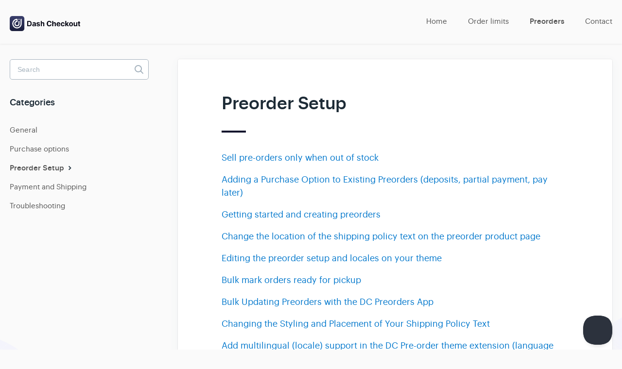

--- FILE ---
content_type: text/html; charset=utf-8
request_url: https://help.dashcheckout.io/category/19-preorder-setup-faqs
body_size: 3847
content:


<!DOCTYPE html>
<html>
    
<head>
    <meta charset="utf-8"/>
    <title>Preorder Setup - Dash Checkout Help Center</title>
    <meta name="viewport" content="width=device-width, maximum-scale=1"/>
    <meta name="apple-mobile-web-app-capable" content="yes"/>
    <meta name="format-detection" content="telephone=no">
    <meta name="description" content="Common questions and support documentation"/>
    <meta name="author" content="Dash Checkout"/>
    <link rel="canonical" href="https://help.dashcheckout.io/category/19-preorder-setup-faqs"/>
    

    
        <link rel="stylesheet" href="//d3eto7onm69fcz.cloudfront.net/assets/stylesheets/launch-1768670652703.css">
    
    <style>
        body { background: #ffffff; }
        .navbar .navbar-inner { background: #2c323d; }
        .navbar .nav li a, 
        .navbar .icon-private-w  { color: #c0c0c0; }
        .navbar .brand, 
        .navbar .nav li a:hover, 
        .navbar .nav li a:focus, 
        .navbar .nav .active a, 
        .navbar .nav .active a:hover, 
        .navbar .nav .active a:focus  { color: #ffffff; }
        .navbar a:hover .icon-private-w, 
        .navbar a:focus .icon-private-w, 
        .navbar .active a .icon-private-w, 
        .navbar .active a:hover .icon-private-w, 
        .navbar .active a:focus .icon-private-w { color: #ffffff; }
        #serp-dd .result a:hover,
        #serp-dd .result > li.active,
        #fullArticle strong a,
        #fullArticle a strong,
        .collection a,
        .contentWrapper a,
        .most-pop-articles .popArticles a,
        .most-pop-articles .popArticles a:hover span,
        .category-list .category .article-count,
        .category-list .category:hover .article-count { color: #4381b5; }
        #fullArticle, 
        #fullArticle p, 
        #fullArticle ul, 
        #fullArticle ol, 
        #fullArticle li, 
        #fullArticle div, 
        #fullArticle blockquote, 
        #fullArticle dd, 
        #fullArticle table { color:#585858; }
    </style>
    
        <link rel="stylesheet" href="//s3.amazonaws.com/helpscout.net/docs/assets/626eaba411cb3a2f34f41067/attachments/6407e49e74c58f66ad0cfc82/helpscout-dash.css">
    
    <link rel="apple-touch-icon-precomposed" href="//d33v4339jhl8k0.cloudfront.net/docs/assets/626eaba411cb3a2f34f41067/images/68a8d2bcbd792f211ca3eb1c/Frame-3.png">
    <link rel="shortcut icon" type="image/png" href="//d33v4339jhl8k0.cloudfront.net/docs/assets/626eaba411cb3a2f34f41067/images/68a693475272e26b0cda0cbf/Frame-3.png">
    <!--[if lt IE 9]>
    
        <script src="//d3eto7onm69fcz.cloudfront.net/assets/javascripts/html5shiv.min.js"></script>
    
    <![endif]-->
    
        <script type="application/ld+json">
        {"@context":"https://schema.org","@type":"WebSite","url":"https://help.dashcheckout.io","potentialAction":{"@type":"SearchAction","target":"https://help.dashcheckout.io/search?query={query}","query-input":"required name=query"}}
        </script>
    
        <script type="application/ld+json">
        {"@context":"https://schema.org","@type":"BreadcrumbList","itemListElement":[{"@type":"ListItem","position":1,"name":"Dash Checkout Help Center","item":"https://help.dashcheckout.io"},{"@type":"ListItem","position":2,"name":"Preorders","item":"https://help.dashcheckout.io/collection/15-preorders"},{"@type":"ListItem","position":3,"name":"Preorder Setup","item":"https://help.dashcheckout.io/category/19-preorder-setup-faqs"}]}
        </script>
    
    
</head>
    
    <body>
        
<header id="mainNav" class="navbar">
    <div class="navbar-inner">
        <div class="container-fluid">
            <a class="brand" href="http://apps.shopify.com/dc-preorders?ref=helpdocs">
            
                
                    <img src="//d33v4339jhl8k0.cloudfront.net/docs/assets/626eaba411cb3a2f34f41067/images/68a69313dd84b11a6477a91a/Light-Mode-Logo.png" alt="Dash Checkout Help Center" width="374" height="75">
                

            
            </a>
            
                <button type="button" class="btn btn-navbar" data-toggle="collapse" data-target=".nav-collapse">
                    <span class="sr-only">Toggle Navigation</span>
                    <span class="icon-bar"></span>
                    <span class="icon-bar"></span>
                    <span class="icon-bar"></span>
                </button>
            
            <div class="nav-collapse collapse">
                <nav role="navigation"><!-- added for accessibility -->
                <ul class="nav">
                    
                        <li id="home"><a href="/">Home <b class="caret"></b></a></li>
                    
                    
                        
                            <li  id="order-limits"><a href="/collection/52-order-limits">Order limits  <b class="caret"></b></a></li>
                        
                            <li  class="active"  id="preorders"><a href="/collection/15-preorders">Preorders  <b class="caret"></b></a></li>
                        
                    
                    
                        <li id="contact"><a href="#" class="contactUs" onclick="window.Beacon('open')">Contact</a></li>
                        <li id="contactMobile"><a href="#" class="contactUs" onclick="window.Beacon('open')">Contact</a></li>
                    
                </ul>
                </nav>
            </div><!--/.nav-collapse -->
        </div><!--/container-->
    </div><!--/navbar-inner-->
</header>
        <section id="contentArea" class="container-fluid">
            <div class="row-fluid">
                <section id="main-content" class="span9">
                    <div class="contentWrapper">
                        
    <hgroup id="categoryHead">
        <h1>Preorder Setup</h1>
        <p class="descrip"></p>
        <div class="sort">
             

<form action="/category/19-preorder-setup-faqs" method="GET" >
    
                <select name="sort" id="sortBy" title="sort-by" onchange="this.form.submit();" aria-label="Page reloads on selection">
                    
                        <option value="" >Sort by Default</option>
                    
                        <option value="name" >Sort A-Z</option>
                    
                        <option value="popularity"  selected="selected">Sort by Popularity</option>
                    
                        <option value="updatedAt" >Sort by Last Updated</option>
                    
                </select>
            
</form>

        </div>
    </hgroup><!--/categoryHead-->

    
        <ul class="articleList">
            
                <li><a href="/article/29-sell-pre-orders-only-when-out-of-stock"><i class="icon-article-doc"></i><span>Sell pre-orders only when out of stock</span></a></li>
            
                <li><a href="/article/42-adding-a-purchase-option-to-existing-preorders"><i class="icon-article-doc"></i><span>Adding a Purchase Option to Existing Preorders (deposits, partial payment, pay later)</span></a></li>
            
                <li><a href="/article/24-getting-started-and-creating-preorders"><i class="icon-article-doc"></i><span>Getting started and creating preorders</span></a></li>
            
                <li><a href="/article/32-change-the-location-of-the-shipping-policy-text-on-the-preorder-product-page"><i class="icon-article-doc"></i><span>Change the location of the shipping policy text on the preorder product page</span></a></li>
            
                <li><a href="/article/26-editing-preorder-setup-on-your-theme"><i class="icon-article-doc"></i><span>Editing the preorder setup and locales on your theme</span></a></li>
            
                <li><a href="/article/34-bulk-mark-orders-ready-for-pickup"><i class="icon-article-doc"></i><span>Bulk mark orders ready for pickup</span></a></li>
            
                <li><a href="/article/36-bulk-updating-preorders-with-the-dc-preorders-app"><i class="icon-article-doc"></i><span>Bulk Updating Preorders with the DC Preorders App</span></a></li>
            
                <li><a href="/article/33-changing-the-styling-and-placement-of-your-shipping-policy-text-in-shopify"><i class="icon-article-doc"></i><span>Changing the Styling and Placement of Your Shipping Policy Text</span></a></li>
            
                <li><a href="/article/38-add-language-locale-support-in-the-dc-pre-order-theme-extension"><i class="icon-article-doc"></i><span>Add multilingual (locale) support in the DC Pre-order theme extension (language support)</span></a></li>
            
                <li><a href="/article/44-adding-consent-to-shipping-policy-for-pre-orders-in-shopify-themes"><i class="icon-article-doc"></i><span>Adding Consent to Shipping Policy for Pre-orders in Shopify Themes</span></a></li>
            
                <li><a href="/article/39-add-preorder-configuration-to-custom-product-sections"><i class="icon-article-doc"></i><span>Add preorder configuration to custom product sections (featured product section)</span></a></li>
            
                <li><a href="/article/35-bulk-delete-or-clear-multiple-preorders-from-the-app"><i class="icon-article-doc"></i><span>Bulk delete or clear multiple preorders from the app</span></a></li>
            
        </ul><!--/articleList-->

        
    

                    </div><!--/contentWrapper-->
                    
                </section><!--/content-->
                <aside id="sidebar" class="span3">
                 

<form action="/search" method="GET" id="searchBar" class="sm" autocomplete="off">
    
                    <input type="hidden" name="collectionId" value="6407d676c6ff3e6ff7fa79fc"/>
                    <input type="text" name="query" title="search-query" class="search-query" placeholder="Search" value="" aria-label="Search" />
                    <button type="submit">
                        <span class="sr-only">Toggle Search</span>
                        <i class="icon-search"></i>
                    </button>
                    <div id="serp-dd" style="display: none;" class="sb">
                        <ul class="result">
                        </ul>
                    </div>
                
</form>

                
                    <h3>Categories</h3>
                    <ul class="nav nav-list">
                    
                        
                            <li ><a href="/category/18-general-faqs">General  <i class="icon-arrow"></i></a></li>
                        
                    
                        
                            <li ><a href="/category/41-purchase-options">Purchase options  <i class="icon-arrow"></i></a></li>
                        
                    
                        
                            <li  class="active" ><a href="/category/19-preorder-setup-faqs">Preorder Setup  <i class="icon-arrow"></i></a></li>
                        
                    
                        
                            <li ><a href="/category/21-payment-and-shipping-faqs">Payment and Shipping  <i class="icon-arrow"></i></a></li>
                        
                    
                        
                            <li ><a href="/category/22-troubleshooting-faqs">Troubleshooting  <i class="icon-arrow"></i></a></li>
                        
                    
                    </ul>
                
                </aside><!--/span-->
            </div><!--/row-->
            <div id="noResults" style="display:none;">No results found</div>
            <footer>
                

<p>&copy;
    
        <a href="http://apps.shopify.com/dc-preorders?ref=helpdocs">Dash Checkout</a>
    
    2026. <span>Powered by <a rel="nofollow noopener noreferrer" href="https://www.helpscout.com/docs-refer/?co=Dash+Checkout&utm_source=docs&utm_medium=footerlink&utm_campaign=Docs+Branding" target="_blank">Help Scout</a></span>
    
        
    
</p>

            </footer>
        </section><!--/.fluid-container-->
        
            

<script id="beaconLoader" type="text/javascript">!function(e,t,n){function a(){var e=t.getElementsByTagName("script")[0],n=t.createElement("script");n.type="text/javascript",n.async=!0,n.src="https://beacon-v2.helpscout.net",e.parentNode.insertBefore(n,e)}if(e.Beacon=n=function(t,n,a){e.Beacon.readyQueue.push({method:t,options:n,data:a})},n.readyQueue=[],"complete"===t.readyState)return a();e.attachEvent?e.attachEvent("onload",a):e.addEventListener("load",a,!1)}(window,document,window.Beacon||function(){});</script>
<script type="text/javascript">window.Beacon('init', '6aaf9986-9a8d-455d-82f6-3f65c8c40f53')</script>

<script type="text/javascript">
    function hashChanged() {
        var hash = window.location.hash.substring(1); 
        if (hash === 'contact') {
            window.Beacon('open')
        }
    }

    if (window.location.hash) {
        hashChanged()
    }

    window.onhashchange = function () {
        hashChanged()
    }

    window.addEventListener('hashchange', hashChanged, false);

</script>

        
        
    <script src="//d3eto7onm69fcz.cloudfront.net/assets/javascripts/app4.min.js"></script>

<script>
// keep iOS links from opening safari
if(("standalone" in window.navigator) && window.navigator.standalone){
// If you want to prevent remote links in standalone web apps opening Mobile Safari, change 'remotes' to true
var noddy, remotes = false;
document.addEventListener('click', function(event) {
noddy = event.target;
while(noddy.nodeName !== "A" && noddy.nodeName !== "HTML") {
noddy = noddy.parentNode;
}

if('href' in noddy && noddy.href.indexOf('http') !== -1 && (noddy.href.indexOf(document.location.host) !== -1 || remotes)){
event.preventDefault();
document.location.href = noddy.href;
}

},false);
}
</script>
        
    </body>
</html>

--- FILE ---
content_type: text/css
request_url: https://s3.amazonaws.com/helpscout.net/docs/assets/626eaba411cb3a2f34f41067/attachments/6407e49e74c58f66ad0cfc82/helpscout-dash.css
body_size: 108518
content:
/* Global styles and overrides */

body {
  font-family: Graphik, Helvetica, Arial, sans-serif;
  -webkit-font-smoothing: antialiased;
  background-image: url('https://d2x2losda9vsjs.cloudfront.net/docs/assets/2019/docs-brush-top.png'), url('https://d2x2losda9vsjs.cloudfront.net/docs/assets/2019/docs-brush-bottom.png');
  background-repeat: no-repeat, no-repeat;
  background-position: 0 700px, 100% 90%;
  background-size: 350px 350px, 350px 350px;
  background-color: #FAFAFA;
  overflow-x: hidden;
}

h1,
h2,
h3,
h4,
h5,
strong {
  font-weight: 500;
  color: #1D2B36;
}

strong {
  -webkit-font-smoothing: auto;
}

/* Web fonts */

/* Graphik Medium */

@font-face {
  font-family: 'Graphik';
  src:
    url([data-uri]) format('woff');
  font-weight: 500;
  font-style: normal;
  font-stretch: normal;
  font-display: swap;
}

/* Graphik Regular */

@font-face {
  font-family: 'Graphik';
  src: url([data-uri]) format('woff');
  font-weight: 400;
  font-style: normal;
  font-stretch: normal;
  font-display: swap;
}

/* Nav */
#mainNav {
  position: relative;
  z-index: 2;
}

.container-fluid {
  max-width: 1250px;
}

@media screen and (min-width: 500px) and (max-width: 1000px) {
  .container-fluid {
    width: 95%;
  }
}

/* Footer */

footer p {
  font-size: 13px;
  color: #556575;
}

footer p a {
  color: #556575;
}


/* Category: single tile */

/* Internal category with no icons */
#collection-category-8 .category {
  padding-top: 60px;
  min-height: 190px;
}


.category-list .category {
  background-color: #FFF;
  border: none;
  border-radius: 4px;
  box-shadow: rgba(0, 0, 0, 0.03) 0px 0px 0px 1px,
              rgb(241, 243, 245) 0px 2px 10px 0px,
              rgba(0, 0, 0, 0.05) 0px 3px 3px 0px;
  box-sizing: border-box;
  display: inline-block;
  margin: 0 30px 30px 0;
  padding: 40px 50px 40px;
  transition: all 0.25s ease-in-out;
  width: 100%;
}

.category-list .category,
.category-list .category:hover {
  background-repeat: no-repeat;
  background-position: center 36px;
  background-size: 80px 80px;
}

.category-list .category:hover {
  background-color: #FFF;
  box-shadow: rgba(0, 0, 0, 0.06) 0px 0px 0px 1px,
              rgba(220, 223, 226, 0.3) 0px 30px 60px 0px,
              rgba(0, 0, 0, 0.1) 0px 8px 20px 0px;
}

/*.category-list .category:active {
  box-shadow: 0 0 0px 2px #1292EE inset;
  outline: none;
}*/

.category-list .category:hover .article-count {
    color: #0077CC;
}

.category-list .category:focus .article-count, .category-list .category:active .article-count {
    color: #005CA4;
}

@media screen and (max-width: 759px) {
  .category-list .category {
    margin-right: 0;
  }
}

@media screen and (min-width: 760px) and (max-width: 1104px) {
  .category-list .category {
    width: calc(100%/2 - 17px);
  }

  .category-list .category:nth-child(even) {
    margin-right: 0;
  }
}

@media screen and (min-width: 1105px) {
  .category-list .category {
    width: calc(100%/3 - 23px);
  }

  .category-list .category:nth-child(3n+3) {
    margin-right: 0;
  }

  #collection-category-8 .category {
    padding-top: 60px;
    min-height: 190px;
  }
}

.category-list h3 {
  color: #051849;
  font-weight: 500;
  font-size: 18px;
  margin-bottom: 15px;
}

.category-list .category p {
  color: #7F8D9B;
  font-size: 14px;
  margin-bottom: 15px;
  line-height: 20px;
}

.category-list .category .article-count {
  margin-bottom: 0;
  color: #0077CC;
  transition: color 0.2s ease-in-out;
}

.category-list .category,
.category-list.two-col .category {
  margin-bottom: 30px;
}

.collection-category h2 a {
  color: #1D2B36;
}

.collection-category h2 {
  font-weight: 500;
  font-size: 26px;
  letter-spacing: -0.35px;
  margin-bottom: 20px;
  padding: 0;
}

.collection-category .category-list {
  margin-bottom: 50px;
}

.category-list.two-col .category {
  width: 100%;
}

@media screen and (min-width: 760px) {
  .category-list.two-col .category {
    width: calc(100%/3 - 23px)
  }
}

.category-list.two-col .category:last-child {
  margin-right: 0;
}

.nav-collapse .nav {
  margin-top: 40px;
}

.navbar .navbar-inner {
  background-color: transparent;
}

.navbar .nav > li > a {
  font-size: 15px;
  padding: 0 20px;
  -webkit-font-smoothing: auto;
}

@media screen and (max-width: 768px) {
  .navbar .nav > li > a {
    padding: 15px 20px;
  }

  #contactMobile {
    display: block;
  }
}

.navbar .nav #contact a {
  padding-right: 0;
}

.navbar .nav li a,
.navbar .icon-private-w {
  color: #10132D;
  transition: color 0.2s;
}

.navbar .brand {
  background-size: 100%, auto;
  height: 30px;
  width: 150px;
  padding: 0;
  margin-top: 29px;
}

.navbar .brand span {
  position: absolute;
  left: -10000px;
  top: auto;
  width: 1px;
  height: 1px;
  overflow: hidden;
}

#mainNav .container-fluid {
  min-height: 90px;
  line-height: 90px;
}

.navbar .btn-navbar {
  right: 0;
  margin-right: 0;
  padding-right: 0;
}

.navbar .btn-navbar .icon-bar {
  width: 20px;
}

@media screen and (max-width: 768px) {
  .navbar .btn-navbar {
    margin-top: 32px;
  }

  .navbar .btn-navbar .icon-bar {
    background: #FFF;
  }
}

.navbar .nav .active .caret {
  display: none;
}

.navbar .nav .active a {
  font-weight: 500;
}

.nav .icon-private-w:before {
  display: none;
}

.nav .icon-private-w {
  background-image: url('https://d2x2losda9vsjs.cloudfront.net/docs/assets/2019/icon--lock-white.svg');
  background-repeat: no-repeat;
  width: 24px;
  height: 24px;
  background-size: cover;
  display: inline-block;
  opacity: 0.6;
  position: relative;
  top: 5px;
  left: -2px;
}


@media screen and (min-width: 768px) {
  .nav #internal {
    position: relative;
  }
}

.nav > li.active .icon-private-w,
.nav > li a:hover .icon-private-w {
  opacity: 1;
}

/* Search Hero */

#docsSearch h1 {
  color: #10132D;
  display: block;
  font-size: 36px;
  font-weight: 500;
  letter-spacing: -0.35px;
  line-height: 55px;
  margin: 0;
  padding-top: 3.25em;
  position: relative;
  text-align: center;
  z-index: 2;
}

#docsSearch {
  position: relative;
  border: none;
  background-color: #F4F4F3;
  margin-bottom: 80px;
  padding: 0;
  position: relative;
}

#docsSearch::before,
#docsSearch::after {
  pointer-events: none;
}

#searchBar {
  z-index: 2;
}

@media screen and (max-width: 1024px) {
  #docsSearch {
    height: 240px;
    /* background-image: url('https://d2x2losda9vsjs.cloudfront.net/docs/assets/2019/docs-hero-illustration-left-mobile.png'), url('https://d2x2losda9vsjs.cloudfront.net/docs/assets/2019/docs-hero-illustration-right-mobile.png'); */
    background-position: left bottom, right bottom;
    background-size: auto 270px, auto 270px;
    background-repeat: no-repeat, no-repeat;
    margin-bottom: 50px;
  }

  #docsSearch h1 {
    max-width: 400px;
    padding-top: 2em;
    padding-left: 10%;
    padding-right: 10%;
    font-size: 30px;
    line-height: 1.3;
    margin: 0 auto;
  }
}

@media screen and (min-width: 1025px) {
  #docsSearch::before {
    /* background-image: url('https://d2x2losda9vsjs.cloudfront.net/docs/assets/2019/docs-hero-illustration-left.jpg'); */
    background-repeat: no-repeat;
    background-size: cover;
    bottom: 0;
    content: "";
    height: 100%;
    position: absolute;
    left: 5%;
    top: 0;
    transform: translateX(-50%);
    width: 515px;
    transition: left 0.2s;
  }

  #docsSearch::after {
    /* background-image: url('https://d2x2losda9vsjs.cloudfront.net/docs/assets/2019/docs-hero-illustration-right.jpg'); */
    background-repeat: no-repeat;
    background-size: cover;
    bottom: 0;
    content: "";
    height: 100%;
    position: absolute;
    left: 95%;
    top: 0;
    transform: translateX(-50%);
    width: 515px;
    transition: left 0.2s;
  }

  #contentArea::before {
    content: '';
    left: 50%;
    position: absolute;
    top: -208px;
    /* background: url(https://d2x2losda9vsjs.cloudfront.net/docs/assets/2019/docs-hero-illustration-bird.png) no-repeat; */
    height: 150px;
    width: 200px;
    background-size: contain;
    opacity: 0;
    transform: translate(260px, 10px);
    transition: opacity 0.2s;
  }
}

@media screen and (min-width: 1025px) and (max-width: 1899px) {
  #docsSearch {
    height: 360px;
  }

  #docsSearch h1 {
    font-size: 36px;
    padding-top: 2.8em;
  }
}

@media screen and (min-width: 1025px) and (max-width: 1399px) {
  #docsSearch::before {
    left: 5%;
  }

  #docsSearch::after {
    left: 90%;
  }
}

@media screen and (min-width: 1300px) {
  #docsSearch::before {
    left: 10%;
  }

  #docsSearch::after {
    left: 85%;
  }
}

@media screen and (min-width: 1900px) {
  #docsSearch {
    height: 400px;
  }

  #docsSearch::before {
    left: 18%;
    width: 580px;
  }

  #docsSearch::after {
    left: 84%;
    width: 580px;
  }

  #contentArea::before {
    top: -240px;
    right: -155px;
    height: 200px;
    width: 250px;
  }
}

@media screen and (min-width: 2300px) {

  #docsSearch::before {
    left: 20%;
  }

  #docsSearch::after {
    left: 80%;
  }
}

@media screen and (min-width: 1400px) {
  #contentArea::before {
    opacity: 1;
    transform: translate(260px, 0);
  }
}


/* Inputs */

input[type=text],
input[type=email],
textarea {
  background-color: #FFF;
  border-radius: 4px;
  border: 1px solid #A5B2BD;
  padding: 0 12px;
  font-size: 14px;
  box-shadow: none;
  font-family: Graphik, Helvetica, Arial, sans-serif;
}

input::placeholder {
  color: #93A1B0;
}

input:focus, textarea:focus {
  box-shadow: 0 0 0px 1px #1292EE inset !important;
  border-color: #1292EE !important;
}

label {
  font-size: 14px;
}

/* Contact button */

.btn,
input[type=submit] {
  border: none;
  text-shadow: none;
  background: #10132D;
  font-weight: 500;
  font-size: 17px;
  width: 160px;
  border-radius: 4px;
  color: white;
  height: 42px;
  width: 90px;
}

/* Search form */

#searchBar .search-query::placeholder {
  color: #A5B2BD;
}

#searchBar .search-query {
  padding: 0 55px 0 12px;
}

@media screen and (max-width: 767px) {
  #searchBar {
    width: 80%;
  }
}

@media screen and (min-width: 768px) {
  #searchBar {
    width: 440px;
  }
}

@media screen and (min-width: 1440px) {
  #searchBar {
    width: 712px;
  }
}

@media screen and (min-width: 1025px) {
  #searchBar {
    width: 635px;
    display: block;
  }

  #searchBar .search-query {
    border-color: white;
    color: #253642;
    font-family: -apple-system, BlinkMacSystemFont, "Segoe UI", Roboto, Helvetica, Arial, sans-serif, "Apple Color Emoji", "Segoe UI Emoji", "Segoe UI Symbol";
    height: 55px;
    letter-spacing: 0.2px;
    padding: 0 15px;
    width: 460px;
    display: block;
    margin-right: 0;
    transition: all 0.2s ease-in-out;
  }

  #searchBar button {
    display: inline-block;
  }
}

#searchBar button .icon-search {
  color: #9ba9b5;
  font-size: 20px;
}

@media screen and (max-width: 1024px) {
  #searchBar button .icon-search {
    display: block;
  }

  #searchBar button {
    background: url("https://d2x2losda9vsjs.cloudfront.net/docs/assets/2019/icon-search.svg") center center no-repeat;
    border: 0;
    padding: 0 30px;
    position: absolute;
    right: 0;
    text-shadow: none;
    transition: all 0.2s ease-in-out;
  }

  #searchBar button:focus, #searchBar button:active {
    background: #F1F3F5 url("https://d2x2losda9vsjs.cloudfront.net/docs/assets/2019/icon-search.svg") center center no-repeat;
  }

  #searchBar button span {
    display: none;
  }
}

@media screen and (min-width: 1025px) {
  #searchBar button {
    background-color: #10132D;
    border-radius: 4px;
    border: none;
    font-size: 17px;
    font-weight: 500;
    height: 55px;
    text-shadow: none;
    width: 160px;
    transition: all 0.2s ease-in-out;
  }
  #searchBar button:hover, #searchBar button:active {
    background: #555;
  }
}

#contact a:hover, ul.nav > li > a {
  color: #555 !important;
}

/* Article: content wrapper */

.contentWrapper,
.related {
  background-color: #FFF;
  border: 0;
  border-radius: 4px;
  color: #556575;
  box-shadow: rgba(0, 0, 0, 0.05) 0px 0px 0px 1px,
              rgb(241, 243, 245) 0px 5px 20px 0px,
              rgba(0, 0, 0, 0.05) 0px 3px 3px 0px;
  padding: 30px;
  word-break: break-word;
}

@media screen and (min-width: 768px) and (max-width: 1000px) {
  .contentWrapper {
    padding: 50px 55px;
  }
}

@media screen and (min-width: 1000px) {
  .contentWrapper {
    padding: 70px 90px;
  }
}

.contentWrapper h1 {
  font-size: 30px;
  font-weight: 500;
  letter-spacing: -0.35px;
  margin-bottom: 0.5em;
}

@media screen and (min-width: 1000px) {
  .contentWrapper h1 {
    font-size: 36px;
  }
}

.contentWrapper a, a {
  color: #0077CC;
}

.contentWrapper a:hover,
a:hover {
  color: #005CA4;
  text-decoration: underline;
}

.related {
  border-radius: 4px;
  margin-top: 30px;
  padding: 30px;
}

.related h3 {
  font-size: 13px;
  padding-left: 0;
  letter-spacing: 0.7px;
}

.related ul {
  margin-left: 0;
}

.related ul>li a {
  margin-left: 0;
}

@media screen and (min-width: 1000px) {
  .related {
    padding: 40px 90px;
  }
}

/* Article: typography */

#fullArticle {
  margin: 0 auto;
  max-width: 720px;
}

#fullArticle p,
#fullArticle ul,
#fullArticle ol,
#fullArticle li,
#fullArticle div,
#fullArticle blockquote,
#fullArticle dd,
#fullArticle table {
  color: #1d2b36; /* charcoal, 800 */
  font-size: 16px;
  line-height: 1.55;
  margin-bottom: 1.5em;
}

#fullArticle a strong {
  color: #0077CC;
}

#fullArticle li {
  margin-bottom: 10px;
}

#fullArticle h1.title {
  margin: 0 1em 1.2em 0;
}

#fullArticle h3 {
  -webkit-font-smoothing: auto;
  color: #1d2b36;
  font-size: 22px;
  font-weight: 500;
  line-height: 32px;
  margin: 1.8em 0 .8em;
}

@media screen and (min-width: 768px) {
  #fullArticle h3 {
    font-size: 26px;
    line-height: 36px;
  }
}

#fullArticle h4 {
  -webkit-font-smoothing: auto;
  color: #1d2b36;
  font-size: 18px;
  font-weight: 500;
  line-height: 28px;
  margin: 2em 0 1.25em;
}

@media screen and (min-width: 768px) {
  #fullArticle h4 {
    font-size: 22px;
    line-height: 32px;
  }
}


#fullArticle h5 {
  -webkit-font-smoothing: auto;
  color: #1d2b36;
  font-size: 16px;
  font-weight: 500;
  line-height: 22px;
  margin: 1em 0 .5em;
}

@media screen and (min-width: 768px) {
  #fullArticle h4 {
    font-size: 17px;
    line-height: 24px;
  }
}

.contentWrapper p.descrip {
  color: #556575;
  font-size: 18px;
  margin-bottom: 25px;
  margin-top: 0;
  line-height: 1.6;
}

@media screen and (min-width: 1000px) {
  .contentWrapper p.descrip {
    margin-bottom: 0;
    max-width: 30rem;
  }
}

#fullArticle img {
  border: 1px solid #D5DCE1;
  margin: 2em 0 3em;
  padding: 0;
}

#fullArticle .index-list {
  background: #F9FAFA;
  border-left: 4px solid #AAAEB7;
  margin: 3em 0;
  padding: 15px 0px;
}

#fullArticle .index-list:before,
#fullArticle .index-list:after {
  display: table;
  content: "";
  line-height: 0;
}

#fullArticle .index-list::after {
  clear: both;
}

#fullArticle .index-list ul {
  list-style: none;
  margin: 0.7em 25px 0em 0;
  float: left;
  width: 100%;
}

#fullArticle .index-list li {
  padding-left: 25px;
}

@media screen and (min-width: 1000px) {
  #fullArticle .index-list li {
    float: left;
    width: 45%;
  }
}

#fullArticle .index-list h4 {
  text-transform: uppercase;
  margin: 0;
  padding: 8px 26px 0;
  font-size: 13px;
  font-weight: 500;
  letter-spacing: 0.7px;
}

#fullArticle dt {
  padding: 0;
  width: 26px;
  background: #A5B2BD;
  height: 26px;
  line-height: 26px;
  font-weight: 500;
  font-size: 14px;
}

#fullArticle dd {
  margin-left: 40px;
}

.articleList {
  box-sizing: border-box;
  margin-top: 34px;
  padding-top: 25px;
  position: relative;
}

.articleList:before {
  content: "";
  position: absolute;
  top: 0;
  width: 50px;
  height: 4px;
  left: 0;
  background: #10132D;
}

.articleList li a:hover span {
  color: #005CA4;
  text-decoration: none;
}

@media screen and (max-width: 768px) {
  .articleList li {
    font-size: 16px;
  }
}

.articleList li {
  margin: 1em 0;
  padding-left: 0;
  font-size: 18px;
}

.articleList a {
  margin-left: 0;
}

/* Article: Category menu */

@media screen and (max-width: 768px) {
  #sidebar {
    margin-top: 40px;
  }
}

#sidebar h3 {
  font-size: 18px;
  text-transform: none;
  color: #1D2B36;
}

#sidebar .nav-list {
  margin: 20px 0;
}

#sidebar .nav-list a {
  font-size: 15px;
  color: #405261;
  padding: 8px 15px 8px 0;
}

#sidebar .nav-list a:hover {
  color: #0077CC;
}

#sidebar .nav-list .active a,
#sidebar .nav-list .active a:hover,
#sidebar .nav-list .active a:focus {
  font-weight: 500;
  color: #253642;
}

.icon-arrow:before {
  color: #253642;
}

#searchBar.sm button {
  width: 40px;
  top: 1px;
  right: 0;
  background: url("https://d2x2losda9vsjs.cloudfront.net/docs/assets/2019/icon-search.svg") center center no-repeat;
}

#searchBar.sm button:hover {
  background: url("https://d2x2losda9vsjs.cloudfront.net/docs/assets/2019/icon-search.svg") center center no-repeat;
}

#sidebar form .search-query {
   border: 1px solid #A5B2BD;
   border-radius: 5px;
   height: 42px;
   font-size: 14px;
}

#categoryHead .sort select {
  font-size: 12px;
  height: 28px;
}

#categoryHead .sort {
  position: relative;
  top: 0;
  display: none;
}

@media screen and (min-width: 1000px) {
  #categoryHead .sort {
    position: absolute;
    right: 0;
    top: 8px;
  }
}


/* Article: Main content */

#main-content {
  box-sizing: border-box;
  background: none;
}

@media screen and (max-width: 768px) {
  #main-content {
    margin: 20px 0 0;
  }
}

/* Article: Misc styles */

#fullArticle .callout-yellow, #fullArticle .callout-blue,
#fullArticle .callout-red,
#fullArticle .callout-green,
#fullArticle .callout,
#fullArticle .private-note {
  border-left-width: 4px;
}

#fullArticle .callout-yellow,
#fullArticle .private-note {
  background: #fff6e3;
  border-color: #FFC555;
  margin: 2em 0 4em;
}

#fullArticle .callout-yellow.dashed {
  border-left-width: 1px;
}

#fullArticle .private-note {
  background: #fff6e3 url('https://d2x2losda9vsjs.cloudfront.net/docs/assets/2019/icon--lock.svg') no-repeat top 18px right 18px;
  background-repeat: no-repeat;
  padding: 20px 24px;
}

#fullArticle .private-note > h4 {
  margin-top: 0;
}

#fullArticle a:hover, #fullArticle a:focus {
  color: #005CA4;
}

#fullArticle strong {
  color: #253642;
}

#fullArticle strong a {
  color: #0077CC;
}

.articleFoot p, .articleFoot time {
  font-family: Graphik, Helvetica, Arial, sans-serif;
  font-style: normal;
  color: #556575;
}

.articleFoot i {
  color: #C5CED6;
}

#sbContact {
  color: #556575;
  border-bottom: 1px dotted #D5DCE1;
}

#fullArticle .admin-edit {
  background-color: #fff;
  border: 1px solid #c2cbd3;
  box-shadow: none;
  color: #1087d8;
  font-size: 13px;
  height: 24px;
  line-height: 26px;
  margin-bottom: 30px;
  margin-top: -20px;
  width: auto;
  transition: all 0.2s ease-in-out;
}

#fullArticle .admin-edit:hover {
    border-color: #57B0FB;
}

.articleRatings {
  margin: 3em 0 4em;
  color: #556575;
  border: 0;
  background: #FFFFFF;
  box-shadow: none;
  border-radius: 5px;
  border: 2px solid #E5E9EC;
}

.icon-search::before {
  display: none;
}

.icon-article-doc {
  display: none;
}

strong, b {
  font-weight: 500;
  -webkit-font-smoothing: auto;
}

#serp {
  box-sizing: border-box;
}

#serp h1 strong {
  color: #6269C5;
}


#serp .articleList>li {
  padding: 0.5em 0 1.5em;
  margin: 1em 0 0 0;
  border-bottom: 1px solid #E5E9EC;
}

#serp .articleList>li a {
  font-weight: 500;
  /*padding-left: 23px;*/
  margin-bottom: 5px;
}

#serp .articleList>li p {
  margin: 0;
  text-overflow: ellipsis;
  font-size: 15px;
  line-height: 1.5;
  white-space: nowrap;
  overflow: hidden;
  text-overflow: ellipsis;
}

#serp-dd {
  border-radius: 5px;
  border: none;
  top: 85px;
}

#serp-dd .result a {
  padding: 12px 15px;
}

#serp-dd .result>li.active {
  background: #F1F3F5;
}

#serp-dd .result>li {
  position: relative;
}

#serp-dd .result>li.active a {
  color: #005CA4 !important;
}

#serp-dd.sb {
  top: 45px;
  width: 375px;
}

#serp .articlesFound,
#serp .nada {
  color: #748494;
}

#serp-dd .result>li.private a {
  color: #748494;
}

#serp-dd .icon-private-w:before {
  display: none;
}

#serp-dd .icon-private-w {
  background-image: url('https://d2x2losda9vsjs.cloudfront.net/docs/assets/2019/icon--lock.svg');
  width: 24px;
  height: 24px;
  background-size: cover;
  display: inline-block;
  position: absolute;
  top: 9px;
}

/* Contact Modal */

#contactModal {
  border: 0;
  width: 600px;
  margin-left: -300px;
  top: 8%;
}

#contactModal h2 {
  color: #1D2B36;
  font-weight: 500;
  font-size: 28px;
  letter-spacing: -0.35px;
  border: 0;
  padding: 40px 0 10px 60px;
}

#contactModal .control-label {
  float: none;
  display: block;
  color: #556575;
  font-size: 14px;
  font-weight: 400;
  margin: 0 0 5px;
  padding: 0;
  text-align: left;
  width: 100%;
}

#contactModal .controls {
  margin: 0;
}

#contactModal input[type=text], #contactModal input[type=email], #contactModal textarea {
  box-sizing: border-box;
  min-height: 42px;
  width: 100%;
}

#contactModal .modal-body {
    padding: 15px 60px 40px;
}

#contactModal #md-message {
  padding: 14px;
  height: 70px;
  width: 100%;
}

#contactModal .form-actions {
  padding: 0;
}

#contactModal input[type=submit].btn {
  width: 100%;
  background: #10132D;
  height: 52px;
  transition: all 0.2s ease-in-out;
}

#contactModal input[type=submit].btn:hover, #contactModal input[type=submit].btn:focus, #contactModal input[type=submit].btn:active {
  background: #10132D;
  color: #fff;
}

#contactModal .icon-close:before {
  display: none;
}

#contactModal .icon-close {
  background-image: url('https://d2x2losda9vsjs.cloudfront.net/docs/assets/2019/icon--cross.svg');
  width: 24px;
  height: 24px;
  background-size: cover;
  display: inline-block;
  opacity: 0.7;
  transition: opacity 0.2s;
}

#contactModal #closeBtn {
  right: 14px;
}

#contactModal .icon-close:hover {
  opacity: 1;
}

#file-upload:focus {
  border: none !important;
  box-shadow: none !important;
}

#contentArea>.appMessage {
  border-radius: 4px;
  color: #268C55;
  top: -25px;
  background: #E3fBEE;
  border: 1px solid #56C288;
  font-size: 15px !important;
  width: 390px;
  margin: 0 auto;
  padding: 12px 30px;
  position: relative;
}

#contentArea>.appMessage em {
  background: none;
    color: #268C55;
    font-size: 16px;
    text-transform: none;
    font-weight: 500;
    margin-right: 0;
    padding-left: 22px;
    position: relative;
}

#contentArea>.appMessage em:before {
  content: "";
  background-image: url('https://d2x2losda9vsjs.cloudfront.net/docs/assets/2019/icon--check.svg');
  width: 24px;
  height: 24px;
  position: absolute;
  left: -4px;
  top: -2px;
}

.appMessage {
  background: #D6EDFF;
  color: #005CA4;
  font-size: 14px !important;
  padding: 12px 30px;
}

@media screen and (min-width: 768px) and (max-width: 999px) {
  .appMessage {
    padding: 12px 55px;
  }
}

@media screen and (min-width: 1000px) {
  .appMessage {
    padding: 12px 90px;
  }
}

.appMessage em {
  background: #1292EE;
  font-weight: 500;
  line-height: 1.1;
}


.modal-backdrop {
  background: #10132D; /* purple 800 */
}

.modal-backdrop.in {
  opacity: .8;
}

/* contact form: page */

#contactForm input, #contactForm textarea {
  min-height: 42px;
  box-sizing: border-box;
  width: 100%;
}

#contactForm textarea {
  padding: 14px;
}

#contactForm input.btn {
  width: auto;
  height: 52px;
  min-width: 150px;
  background: #10132D;
  transition: all 0.2s ease-in-out;
}

#contactForm input.btn:hover {
  background: #10132D;
  color: #fff;
}

#contactForm input.btn:focus, #contactForm input.btn:active {
  border: 1px solid;
  color: #fff;
}

#contactForm .control-group,
#contactModal .control-group,
.abuse .control-group {
  margin-bottom: 20px;
}

.icon-print:before {
  display: none;
}

.icon-print {
  background-image: url('https://d2x2losda9vsjs.cloudfront.net/docs/assets/2019/icon--print.svg');
  width: 24px;
  height: 24px;
  background-size: cover;
  display: inline-block;
  opacity: 0.7;
  transition: opacity 0.2s;
}

.icon-print:hover {
  opacity: 1;
}

/* Reset styles for Docs Style Guide */
/* https://docs.helpscout.net/article/40-docs-style-guide */
#fullArticle .demo-styles * {
  font-family: "Helvetica Neue",Helvetica,Arial,sans-serif;
}
#fullArticle .demo-styles pre {
  font-family: Monaco,Menlo,Consolas,"Courier New",monospace;
}
#fullArticle .demo-styles p,
#fullArticle .demo-styles ul,
#fullArticle .demo-styles ol,
#fullArticle .demo-styles li,
#fullArticle .demo-styles div,
#fullArticle .demo-styles blockquote,
#fullArticle .demo-styles dd,
#fullArticle .demo-styles table {
  font-size: 14px;
  color: #585858;
  line-height: 1.55em;
  margin-bottom: 1.5em;
}
#fullArticle .demo-styles blockquote {
  padding: 0 0 0 15px;
  margin: 0 0 18px;
  border-left: 5px solid #eee;
}
#fullArticle .demo-styles pre {
  padding: 8.5px;
  margin: 0 0 9px;
  font-size: 11px;
  line-height: 18px;
}
#fullArticle .demo-styles p,
#fullArticle .demo-styles ul,
#fullArticle .demo-styles ol,
#fullArticle .demo-styles li,
#fullArticle .demo-styles div,
#fullArticle .demo-styles blockquote,
#fullArticle .demo-styles dd,
#fullArticle .demo-styles table {
  font-size: 14px;
  color: #585858;
  line-height: 1.55em;
  margin-bottom: 1.5em;
}
#fullArticle .demo-styles h1,
#fullArticle .demo-styles h2,
#fullArticle .demo-styles h3,
#fullArticle .demo-styles h4,
#fullArticle .demo-styles h5 {
  margin: 9px 0;
  font-family: inherit;
  font-weight: 700;
  line-height: 18px;
  letter-spacing: 0;
  font-weight: 500;
  color: #1D2B36;
}
#fullArticle .demo-styles h1,
#fullArticle .demo-styles h2,
#fullArticle .demo-styles h3 {
  line-height: 36px;
}
#fullArticle .demo-styles h1 {
  font-size: 33px;
}
#fullArticle .demo-styles h2 {
  font-size: 27px;
}
#fullArticle .demo-styles h3 {
  font-size: 21px;
}
#fullArticle .demo-styles h4 {
  font-size: 15px;
}
#fullArticle .demo-styles h5 {
  font-size: 12px;
}

/* Errors */
#errorContainer .icon-error {
  color: #FFC555;
  font-size: 36px;
}

#errorContainer p {
  color: #556575;
}

/* Component :: Hubspot Cookie Policy notice */

body div#hs-eu-cookie-confirmation.hs-cookie-notification-position-bottom {
  background: rgba(249,250,250,0.95);
  border: 0;
  bottom: 0 !important;
  font-family: "Helvetica Neue",Helvetica,Arial,sans-serif;
  left: 0;
  line-height: 18px;
  max-width: 100%;
  padding: 20px;
  position: fixed;
  text-align: left;
  text-shadow: none !important;
  top: auto;
  z-index: 100000000 !important;
}

@media screen and (min-width: 768px) {
  body div#hs-eu-cookie-confirmation.hs-cookie-notification-position-bottom {
    border-radius: 6px;
    bottom: 15px !important;
    box-shadow: 0 4px 6px rgba(50,50,93,.11), 0 1px 3px rgba(0,0,0,.08) !important;
    font-family: "Helvetica Neue",Helvetica,Arial,sans-serif;
    left: 50%;
    max-width: 480px;
    transform: translate3d(-50%,0,0);
  }
}

body div#hs-eu-cookie-confirmation div#hs-eu-cookie-confirmation-inner {
  background: transparent !important;
  -webkit-font-smoothing: antialiased;
  padding: 0 !important;
}

body div#hs-eu-cookie-confirmation div#hs-eu-cookie-confirmation-inner p {
  font-size: 14.5px !important;
  line-height: 21px !important;
  margin-bottom: 0 !important;
  padding-right: 90px !important;
}

body div#hs-eu-cookie-confirmation div#hs-eu-cookie-confirmation-inner p:first-child,
body div#hs-eu-cookie-confirmation div#hs-eu-cookie-confirmation-inner p:first-child {
  display: none;
}

@media screen and (max-width: 480px) {
body div#hs-eu-cookie-confirmation div#hs-eu-cookie-confirmation-inner p {
    font-size: 14.5px !important;
  }
}

body div#hs-eu-cookie-confirmation div#hs-eu-cookie-confirmation-inner a {
  color: #07C !important;
  font-size: 14px !important;
}

body div#hs-eu-cookie-confirmation div#hs-eu-cookie-confirmation-inner a#hs-eu-confirmation-button {
  color: white !important;
  font-weight: 500 !important;
  background: #1292ee !important;
  border: 0 !important;
  border-radius: 4px !important;
  padding: 7px 16px !important;
  margin: 0 !important;
}

body div#hs-eu-cookie-confirmation div#hs-eu-cookie-confirmation-inner div#hs-en-cookie-confirmation-buttons-area {
  display: inline-block;
  margin: 0 !important;
  position: absolute;
  right: 12px;
  top: 50%;
  transform: translate3d(0,-50%,0);
}

body div#hs-eu-cookie-confirmation div#hs-eu-cookie-confirmation-inner div#hs-en-cookie-confirmation-buttons-area #hs-eu-confirmation-button {
  margin: 0 !important;
  font-size: 14.5px !important;
}

.articleList li.private a {
  color: grey;
}
